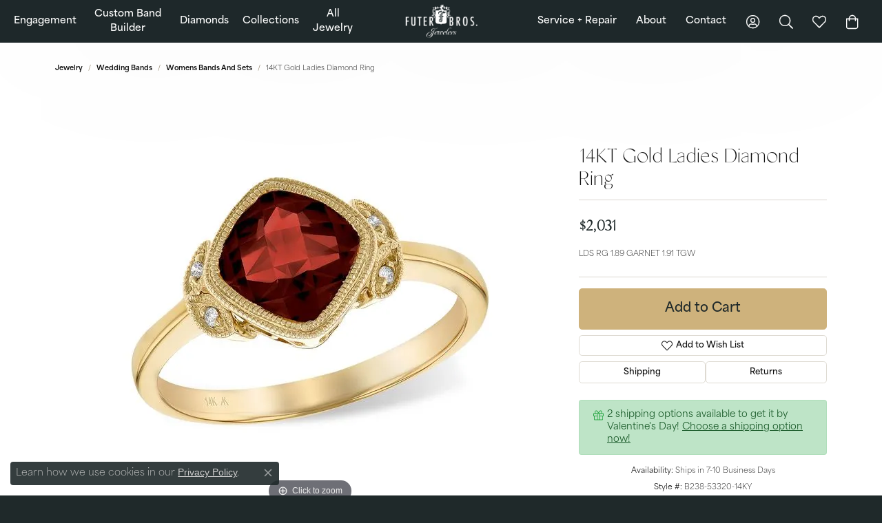

--- FILE ---
content_type: application/javascript
request_url: https://v6master-asics.shopfinejewelry.com/js/globalScripts/addThisIncluder.min.js
body_size: -290
content:
$(document).ready((function(){domMutationUtils.newElementDetection.detectNewElements(".populatedByAddThisScript",(function(){globalIncluder.includeScriptOnce("//s7.addthis.com/js/300/addthis_widget.js#pubid=ra-5b91fa5bbf590cbe",!1,!0)}))}));